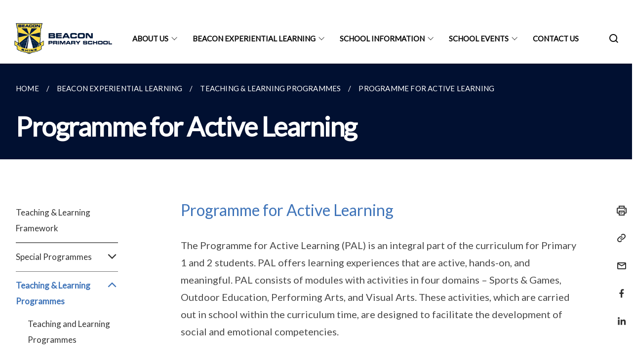

--- FILE ---
content_type: text/html
request_url: https://www.beaconpri.moe.edu.sg/beacon-experiential-learning/Teaching-and-Learning-Programmes/al/
body_size: 6083
content:
<!doctype html>
<html lang="en"><head><script>(function(w,d,s,l,i){w[l]=w[l]||[];w[l].push({'gtm.start':
  new Date().getTime(),event:'gtm.js'});var f=d.getElementsByTagName(s)[0],
  j=d.createElement(s),dl=l!='dataLayer'?'&l='+l:'';j.async=true;j.src=
  'https://www.googletagmanager.com/gtm.js?id='+i+dl;f.parentNode.insertBefore(j,f);
  })(window,document,'script','dataLayer','GTM-WXJKSPTL');
</script><meta charset="utf8">
    <meta name="viewport"
          content="width=device-width, user-scalable=yes, initial-scale=1.0">
    <meta http-equiv="X-UA-Compatible" content="ie=edge">
    <meta name="twitter:card" content="summary_large_image"><meta property="og:title" content="Programme for Active Learning"><meta property="og:description" content="">
    <meta name="Description" CONTENT="">
    <meta property="og:image" content="https://beaconpri.moe.edu.sg/images/photo1668592516.jpeg">
    <meta property="og:url" content="https://beaconpri.moe.edu.sg/beacon-experiential-learning/Teaching-and-Learning-Programmes/al/"><link rel="canonical" href="https://beaconpri.moe.edu.sg/beacon-experiential-learning/Teaching-and-Learning-Programmes/al/" /><link rel="shortcut icon" href="/images/BCPS_Logo.png" type="image/x-icon"><link rel="stylesheet" href="/assets/css/styles.css">
    <link rel="stylesheet" href="/assets/css/blueprint.css">
    <link rel="stylesheet" href="/misc/custom.css">
    <link rel="stylesheet" href="https://fonts.googleapis.com/css?family=Lato:400,600" crossorigin="anonymous">
    <link href='https://cdnjs.cloudflare.com/ajax/libs/boxicons/2.0.9/css/boxicons.min.css' rel='stylesheet'><link type="application/atom+xml" rel="alternate" href="https://beaconpri.moe.edu.sg/feed.xml" title="Beacon Primary School" /><script src="https://assets.wogaa.sg/scripts/wogaa.js" crossorigin="anonymous"></script><title>Programme for Active Learning</title>
</head>
<body>
<div class="masthead-container" id="navbar" onclick><section class="bp-section bp-masthead is-invisible"><div class="bp-container">
      <div class="row is-multiline is-vcentered masthead-layout-container">
        <div class="col is-9-desktop is-12-touch has-text-centered-touch">
          <div class="masthead-layout" id="bp-masthead">
            <span
              class="sgds-icon sgds-icon-sg-crest is-size-5"
              style="color: red"
            ></span>
            <span style="display: table-cell; vertical-align: middle">
              <span class="banner-text-layout">
                <span class="is-text">
                  A Singapore Government Agency Website&ensp;
                </span>
                <span class="bp-masthead-button" id="masthead-dropdown-button">
                  <span class="is-text bp-masthead-button-text">
                    How to identify
                  </span>
                  <span
                    class="sgds-icon sgds-icon-chevron-down is-size-7"
                    id="masthead-chevron"
                  ></span>
                </span>
              </span>
            </span>
          </div>
          <div
            class="masthead-divider is-hidden"
            id="masthead-divider"
            style="padding-left: -12px; padding-right: -12px"
          ></div>
        </div>
        <div class="col banner-content-layout is-hidden" id="banner-content">
          <div class="banner-content">
            <img
              src="/assets/img/government_building.svg"
              class="banner-icon"
            />
            <div class="banner-content-text-container">
              <strong class="banner-content-title"
                >Official website links end with .gov.sg</strong
              >
              <p>
                Government agencies communicate via
                <strong> .gov.sg </strong>
                websites <span class="avoidwrap">(e.g. go.gov.sg/open)</span>.
                <a
                  href="https://go.gov.sg/trusted-sites"
                  class="banner-content-text bp-masthead-button-link bp-masthead-button-text"
                  target="_blank"
                  rel="noreferrer"
                >
                  Trusted website<Text style="letter-spacing: -3px">s</Text>
                </a>
              </p>
            </div>
          </div>
          <div class="banner-content">
            <img src="/assets/img/lock.svg" class="banner-icon" />
            <div class="banner-content-text-container">
              <strong class="banner-content-title"
                >Secure websites use HTTPS</strong
              >
              <p>
                Look for a
                <strong> lock </strong>(<img
                  src="/assets/img/lock.svg"
                  class="inline-banner-icon"
                />) or https:// as an added precaution. Share sensitive
                information only on official, secure websites.
              </p>
            </div>
          </div>
        </div>
      </div>
    </div>
  </section>
</section>
<nav class="navbar is-transparent">
        <div class="bp-container">

        <div class="navbar-brand">
            <a class="navbar-item" href="/">
                <img src="/images/bpslogo_b.png" alt="Homepage" style="max-height:75px;max-width:200px;height:auto;width:auto;">
            </a>
            <div class="navbar-burger burger" data-target="navbarExampleTransparentExample">
                <span></span>
                <span></span>
                <span></span>
            </div>
        </div>
        <div id="navbarExampleTransparentExample" class="bp-container is-fluid margin--none navbar-menu">
            <div class="navbar-start"><div class="navbar-item is-hidden-widescreen is-search-bar">
                    <form action="/search/" method="get">
                        <div class="field has-addons">
                            <div class="control has-icons-left is-expanded">
                                <input class="input is-fullwidth" id="search-box-mobile" type="text" placeholder="What are you looking for?" name="query">
                                    <span class="is-large is-left">
                                    <i class="sgds-icon sgds-icon-search search-bar"></i>
                                    </span>
                            </div>
                        </div>
                    </form>
                </div><div class="navbar-item has-dropdown is-hoverable"><a href="/about-us/msg-sch-ldrs/" class="navbar-link is-uppercase">About us</a><div class="navbar-dropdown"><a href="/about-us/msg-sch-ldrs/" class="navbar-item sub-link">Message From School Leaders</a><a href="/about-us/sch-ad-c/" class="navbar-item sub-link">School Advisory Committee</a><a href="/beacon-school-team/bst/" class="navbar-item sub-link">Staff</a><a href="/about-us/environment/" class="navbar-item sub-link">Engaging Environment</a><a href="/about-us/history/" class="navbar-item sub-link">History</a><a href="/about-us/mnv/" class="navbar-item sub-link">Mission & Vision</a><a href="/about-us/cvndo/" class="navbar-item sub-link">Core Values & Desired Outcomes</a><a href="/about-us/scsssu/" class="navbar-item sub-link">School Crest, Song & Uniform</a><a href="/about-us/std-achievements/" class="navbar-item sub-link">Student Achievements</a></div>
                            <div class="selector is-hidden-touch is-hidden-desktop-only"></div>
                        </div><div class="navbar-item has-dropdown is-hoverable"><a href="/beacon-experiential-learning/Special-Programmes/sp/" class="navbar-link is-uppercase">Beacon Experiential Learning</a><div class="navbar-dropdown"><a href="/beacon-teaching-and-learning-framework/" class="navbar-item sub-link">Teaching & Learning Framework</a><a href="/beacon-experiential-learning/Special-Programmes/sp/" class="navbar-item sub-link">Special Programmes</a><a href="/beacon-experiential-learning/Teaching-and-Learning-Programmes/tnl/" class="navbar-item sub-link">Teaching & Learning Programme</a><a href="/beacon-experiential-learning/Student-Development-Programmes/sdp/" class="navbar-item sub-link">Student Development Programmes</a></div>
                            <div class="selector is-hidden-touch is-hidden-desktop-only"></div>
                        </div><div class="navbar-item has-dropdown is-hoverable"><a href="/school-information/impt-dates/" class="navbar-link is-uppercase">School Information</a><div class="navbar-dropdown"><a href="/school-information/impt-dates/" class="navbar-item sub-link">Term 1 Important Dates</a><a href="/school-information/sch-hrs/" class="navbar-item sub-link">School Hours</a><a href="/school-information/School-Security-and-Safety/sss/" class="navbar-item sub-link">School Security & Safety</a><a href="/school-information/srp/" class="navbar-item sub-link">School Rules and Practices</a><a href="/school-information/hbl/" class="navbar-item sub-link">Home-Based Learning</a><a href="/school-information/hsp/" class="navbar-item sub-link">Home-School Partnership</a><a href="/school-information/ssp/" class="navbar-item sub-link">School Service Providers</a><a href="/school-information/sbscc/" class="navbar-item sub-link">School-Based Student Care</a><a href="/school-information/ul/" class="navbar-item sub-link">Useful Links</a><a href="/school-information/admin-forms/" class="navbar-item sub-link">Admin Forms</a><a href="/school-information/P1-Registration-and-Information/p1-reg-info/" class="navbar-item sub-link">P1 Registration & Information</a></div>
                            <div class="selector is-hidden-touch is-hidden-desktop-only"></div>
                        </div><div class="navbar-item has-dropdown is-hoverable"><a href="/school-events/event-gallery/2026/" class="navbar-link is-uppercase">School Events</a><div class="navbar-dropdown"><a href="/school-events/event-gallery/2026/" class="navbar-item sub-link">Event Gallery</a></div>
                            <div class="selector is-hidden-touch is-hidden-desktop-only"></div>
                        </div><div class="navbar-item"><a href="/contact-us/contactus" class="navbar-item is-uppercase" style="height:100%;width:100%;">Contact Us</a><div class="selector is-hidden-touch is-hidden-desktop-only"></div>
                        </div></div><div class="navbar-end is-hidden-touch is-hidden-desktop-only">
                    <div class="navbar-item"><a class="bp-button is-text is-large" style="text-decoration: none" id="search-activate">
                                <span class="sgds-icon sgds-icon-search is-size-4"></span>
                            </a></div>
                </div></div>
        </div>
    </nav>

    <div class="bp-container hide is-hidden-touch is-hidden-desktop-only search-bar" id="search-bar">
        <div class="row margin--top--sm margin--bottom--sm is-gapless">

            <div class="col">
                <form action="/search/" method="get">
                  <div class="field has-addons">
                      <div class="control has-icons-left is-expanded">
                          <input class="input is-fullwidth is-large" id="search-box" type="text" placeholder="What are you looking for?" name="query" autocomplete="off">
                          <span class="is-large is-left">
                            <i class="sgds-icon sgds-icon-search is-size-4 search-bar"></i>
                          </span>

                      </div>
                      <div class="control">
                          <button type="submit" class="bp-button is-secondary is-medium has-text-white search-button">SEARCH</button>
                      </div>
                  </div>
                </form>
            </div>
        </div>
    </div>
</div>
<div id="main-content" role="main" onclick><section class="bp-section is-small bp-section-pagetitle">
    <div class="bp-container ">
        <div class="row">
            <div class="col"><nav class="bp-breadcrumb" aria-label="breadcrumbs">
    <ul>
        <li><a href="/"><small>HOME</small></a></li><li><a href="/beacon-teaching-and-learning-framework/"><small>BEACON EXPERIENTIAL LEARNING</small></a></li><li><a href="/beacon-experiential-learning/Teaching-and-Learning-Programmes/tnl/"><small>TEACHING & LEARNING PROGRAMMES</small></a></li><li><a href="/beacon-experiential-learning/Teaching-and-Learning-Programmes/al/"><small>PROGRAMME FOR ACTIVE LEARNING</small></a></li></ul>
</nav>
</div>
        </div>
    </div>
    <div class="bp-container">
        <div class="row">
            <div class="col">
                <h1 class="has-text-white"><b>Programme for Active Learning</b></h1>
            </div>
        </div>
    </div></section><section class="bp-section padding--none is-hidden-desktop">
        <div class="bp-dropdown is-hoverable">
            <div class="bp-dropdown-trigger">
                <a class="bp-button bp-dropdown-button is-fullwidth" aria-haspopup="true" aria-controls="dropdown-menu">
                    <span><b><p>Programme for Active Learning</p></b></span>
                    <span class="icon is-small">
                        <i class="sgds-icon sgds-icon-chevron-down is-size-4" aria-hidden="true"></i>
                    </span>
                </a>
            </div>
            <div class="bp-dropdown-menu has-text-left hide" id="dropdown-menu" role="menu">
                <div class="bp-dropdown-content"><a class="bp-dropdown-item third-level-nav-item-mobile " href="/beacon-teaching-and-learning-framework/">
                                <p>Teaching & Learning Framework</p>
                            </a><a class="bp-dropdown-item third-level-nav-header-mobile ">
                                    <p>Special Programmes<i class="sgds-icon sgds-icon-chevron-down is-pulled-right is-size-4" aria-hidden="true"></i></p>
                                </a>
                                <div class="third-level-nav-div-mobile is-hidden"><a class="bp-dropdown-item third-level-nav-item-mobile " href="/beacon-experiential-learning/Special-Programmes/sp/">
                                <p>Special Programmes</p>
                            </a><a class="bp-dropdown-item third-level-nav-item-mobile " href="/beacon-experiential-learning/special-programmes/deb/">
                                <p>Design Education at Beacon</p>
                            </a><a class="bp-dropdown-item third-level-nav-item-mobile " href="/beacon-experiential-learning/special-programmes/hbp/">
                                <p>Healthier Beacon Programme</p>
                            </a><a class="bp-dropdown-item third-level-nav-item-mobile " href="/beacon-experiential-learning/special-programmes/bgt/">
                                <p>Beacon's Got Talent</p>
                            </a><a class="bp-dropdown-item third-level-nav-item-mobile " href="/beacon-experiential-learning/special-programmes/bg/">
                                <p>Beacon GIVES</p>
                            </a><a class="bp-dropdown-item third-level-nav-item-mobile " href="/beacon-experiential-learning/Special-Programmes/btf/">
                                <p>Beacons Take Flight</p>
                            </a><a class="bp-dropdown-item third-level-nav-item-mobile " href="/beacon-experiential-learning/special-programmes/alp/">
                                <p>Applied Learning Programme (ALP)</p>
                            </a><a class="bp-dropdown-item third-level-nav-item-mobile " href="/beacon-experiential-learning/special-programmes/llp/">
                                <p>Learning for Life Programme (LLP)</p>
                            </a></div><a class="bp-dropdown-item third-level-nav-header-mobile has-text-secondary has-text-weight-bold">
                                    <p>Teaching & Learning Programmes<i class="sgds-icon sgds-icon-chevron-up is-pulled-right is-size-4" aria-hidden="true"></i></p>
                                </a>
                                <div class="third-level-nav-div-mobile "><a class="bp-dropdown-item third-level-nav-item-mobile " href="/beacon-experiential-learning/Teaching-and-Learning-Programmes/tnl/">
                                <p>Teaching and Learning Programmes</p>
                            </a><a class="bp-dropdown-item third-level-nav-item-mobile " href="/beacon-experiential-learning/Teaching-and-Learning-Programmes/el/">
                                <p>English Language</p>
                            </a><a class="bp-dropdown-item third-level-nav-item-mobile " href="/beacon-experiential-learning/Teaching-and-Learning-Programmes/mathe/">
                                <p>Mathematics</p>
                            </a><a class="bp-dropdown-item third-level-nav-item-mobile " href="/beacon-experiential-learning/Teaching-and-Learning-Programmes/mtl/">
                                <p>Mother Tongue Language</p>
                            </a><a class="bp-dropdown-item third-level-nav-item-mobile " href="/beacon-experiential-learning/teaching-and-learning-programmes/sci/">
                                <p>Science</p>
                            </a><a class="bp-dropdown-item third-level-nav-item-mobile " href="/beacon-experiential-learning/Teaching-and-Learning-Programmes/aesthetics/">
                                <p>Aesthetics</p>
                            </a><a class="bp-dropdown-item third-level-nav-item-mobile " href="/beacon-experiential-learning/Teaching-and-Learning-Programmes/pe/">
                                <p>Physical and Health Education</p>
                            </a><a class="bp-dropdown-item third-level-nav-item-mobile " href="/beacon-experiential-learning/Teaching-and-Learning-Programmes/ss/">
                                <p>Social Studies</p>
                            </a><a class="bp-dropdown-item third-level-nav-item-mobile " href="/beacon-experiential-learning/teaching-and-learning-programmes/ict/">
                                <p>ICT At Beacon</p>
                            </a><a class="bp-dropdown-item third-level-nav-item-mobile has-text-secondary has-text-weight-bold" href="/beacon-experiential-learning/Teaching-and-Learning-Programmes/al/">
                                <p>Programme for Active Learning</p>
                            </a></div><a class="bp-dropdown-item third-level-nav-header-mobile ">
                                    <p>Student Development Programmes<i class="sgds-icon sgds-icon-chevron-down is-pulled-right is-size-4" aria-hidden="true"></i></p>
                                </a>
                                <div class="third-level-nav-div-mobile is-hidden"><a class="bp-dropdown-item third-level-nav-item-mobile " href="/beacon-experiential-learning/Student-Development-Programmes/sdp/">
                                <p>Student Development Programmes</p>
                            </a><a class="bp-dropdown-item third-level-nav-item-mobile " href="/beacon-experiential-learning/student-development-programmes/cc/">
                                <p>Character & Citizenship</p>
                            </a><a class="bp-dropdown-item third-level-nav-item-mobile " href="/cca/cca/">
                                <p>Co Curricular Activities</p>
                            </a><a class="bp-dropdown-item third-level-nav-item-mobile " href="/beacon-experiential-learning/Student-Development-Programmes/sl/">
                                <p>Student Leadership</p>
                            </a></div></div>
            </div>
        </div>
    </section>

    <section class="bp-section">
        <div class="bp-container padding--top--lg padding--bottom--xl">
            <div class="row">
                <div class="col is-2 is-position-relative has-side-nav is-hidden-touch">
                    <div class="sidenav">
                        <aside class="bp-menu is-gt sidebar__inner">
                            <ul class="bp-menu-list"><li>
                                            <a class="" href="/beacon-teaching-and-learning-framework/">Teaching & Learning Framework</a>
                                        </li><li class="third-level-nav-header">
                                                <a class="third-level-nav-header " aria-label="Special Programmes">Special Programmes<i class="sgds-icon sgds-icon-chevron-down is-pulled-right is-size-4" aria-hidden="true"></i>
                                                </a>
                                            </li>
                                            <div class="third-level-nav-div is-hidden"><li><a class="third-level-nav-item padding--top--none " href="/beacon-experiential-learning/Special-Programmes/sp/">Special Programmes</a></li><li><a class="third-level-nav-item padding--top--none " href="/beacon-experiential-learning/special-programmes/deb/">Design Education at Beacon</a></li><li><a class="third-level-nav-item padding--top--none " href="/beacon-experiential-learning/special-programmes/hbp/">Healthier Beacon Programme</a></li><li><a class="third-level-nav-item padding--top--none " href="/beacon-experiential-learning/special-programmes/bgt/">Beacon's Got Talent</a></li><li><a class="third-level-nav-item padding--top--none " href="/beacon-experiential-learning/special-programmes/bg/">Beacon GIVES</a></li><li><a class="third-level-nav-item padding--top--none " href="/beacon-experiential-learning/Special-Programmes/btf/">Beacons Take Flight</a></li><li><a class="third-level-nav-item padding--top--none " href="/beacon-experiential-learning/special-programmes/alp/">Applied Learning Programme (ALP)</a></li><li><a class="third-level-nav-item padding--top--none " href="/beacon-experiential-learning/special-programmes/llp/">Learning for Life Programme (LLP)</a></li></div><li class="third-level-nav-header">
                                                <a class="third-level-nav-header is-active" aria-label="Teaching & Learning Programmes">Teaching & Learning Programmes<i class="sgds-icon sgds-icon-chevron-up is-pulled-right is-size-4" aria-hidden="true"></i>
                                                </a>
                                            </li>
                                            <div class="third-level-nav-div "><li><a class="third-level-nav-item padding--top--none " href="/beacon-experiential-learning/Teaching-and-Learning-Programmes/tnl/">Teaching and Learning Programmes</a></li><li><a class="third-level-nav-item padding--top--none " href="/beacon-experiential-learning/Teaching-and-Learning-Programmes/el/">English Language</a></li><li><a class="third-level-nav-item padding--top--none " href="/beacon-experiential-learning/Teaching-and-Learning-Programmes/mathe/">Mathematics</a></li><li><a class="third-level-nav-item padding--top--none " href="/beacon-experiential-learning/Teaching-and-Learning-Programmes/mtl/">Mother Tongue Language</a></li><li><a class="third-level-nav-item padding--top--none " href="/beacon-experiential-learning/teaching-and-learning-programmes/sci/">Science</a></li><li><a class="third-level-nav-item padding--top--none " href="/beacon-experiential-learning/Teaching-and-Learning-Programmes/aesthetics/">Aesthetics</a></li><li><a class="third-level-nav-item padding--top--none " href="/beacon-experiential-learning/Teaching-and-Learning-Programmes/pe/">Physical and Health Education</a></li><li><a class="third-level-nav-item padding--top--none " href="/beacon-experiential-learning/Teaching-and-Learning-Programmes/ss/">Social Studies</a></li><li><a class="third-level-nav-item padding--top--none " href="/beacon-experiential-learning/teaching-and-learning-programmes/ict/">ICT At Beacon</a></li><li><a class="third-level-nav-item padding--top--none has-text-secondary has-text-weight-bold" href="/beacon-experiential-learning/Teaching-and-Learning-Programmes/al/">Programme for Active Learning</a></li></div><li class="third-level-nav-header">
                                                <a class="third-level-nav-header " aria-label="Student Development Programmes">Student Development Programmes<i class="sgds-icon sgds-icon-chevron-down is-pulled-right is-size-4" aria-hidden="true"></i>
                                                </a>
                                            </li>
                                            <div class="third-level-nav-div is-hidden"><li><a class="third-level-nav-item padding--top--none " href="/beacon-experiential-learning/Student-Development-Programmes/sdp/">Student Development Programmes</a></li><li><a class="third-level-nav-item padding--top--none " href="/beacon-experiential-learning/student-development-programmes/cc/">Character & Citizenship</a></li><li><a class="third-level-nav-item padding--top--none " href="/cca/cca/">Co Curricular Activities</a></li><li><a class="third-level-nav-item padding--top--none " href="/beacon-experiential-learning/Student-Development-Programmes/sl/">Student Leadership</a></li></div></ul>
                        </aside>
                    </div>
                </div>
                <div class="col is-8 is-offset-1-desktop is-12-touch print-content">
                    <div class="row">
                        <div class="col">
                            <div class="content"><h3>Programme for Active Learning</h3>
<p>The Programme for Active Learning (PAL) is an integral part of the curriculum
for Primary 1 and 2 students. PAL offers learning experiences that are
active, hands-on, and meaningful. PAL consists of modules with activities
in four domains – Sports &amp; Games, Outdoor Education, Performing Arts,
and Visual Arts. These activities, which are carried out in school within
the curriculum time, are designed to facilitate the development of social
and emotional competencies.</p>
<h4>Sports and Games</h4>
<p>During Sports and Games lessons, students have the opportunity to engage
in games and practise responsible decision making when they discuss and
decide on rules to ensure a fair and safe game. Students are also taught
empathy and how to engage different senses as they learn about inclusiveness
in sports.</p>
<div class="isomer-image-wrapper">
<img style="width: 100%" height="auto" width="100%" alt="" src="/images/BEL/BEL_TLPAL01.jpg" />
</div>
<h4>Outdoor Education</h4>
<p>The Outdoor Education module is designed to engage students in activities
involving outdoor elements such as pitching a tent and exploring the eco
garden. Students will also get the opportunity to take up an active role
in taking care of the environment through the adoption of a plant and observe
the changes over time.</p>
<div class="isomer-image-wrapper">
<img style="width: 100%" height="auto" width="100%" alt="" src="/images/BEL/BEL_TLPAL02.jpg" />
</div>
<h4>Performing Arts</h4>
<p>Through the Performing Arts module, students are exposed to a variety
of drama, dance and music activities that give them opportunities to discover
themselves and show care and consideration for others when making decisions
as a group.</p>
<h5>Drama</h5>
<p>Through well-known fairy tales like “The Little Red Riding Hood”, students
take on the perspectives of others and learn to appreciate diversity using
drama strategies such as ‘Hot Seat’ and ‘Freeze Frame’.</p>
<div class="isomer-image-wrapper">
<img style="width: 100%" height="auto" width="100%" alt="" src="/images/BEL/bel_pal01.jpg" />
</div>
<h5>Music</h5>
<p>Using classical instruments, students reflect upon the sounds made by
different instruments to identify the emotions associated with the music.
Students also learn to work in groups to create rhythms with musical instruments
such as the handbells, shakers and everyday items like cups and plates.</p>
<div class="isomer-image-wrapper">
<img style="width: 100%" height="auto" width="100%" alt="" src="/images/BEL/BEL_TLPAL04.jpg" />
</div>
<h5>Dance</h5>
<p>During dance, students get to showcase their creativity when incorporating
cultural elements into their movement using props such as dance ribbons,
hula hoops and maracas.</p>
<div class="isomer-image-wrapper">
<img style="width: 100%" height="auto" width="100%" alt="" src="/images/BEL/BEL_TLPAL05.jpg" />
</div>
<h4>Visual Arts</h4>
<p>Through a series of art stories told through drawings, shapes and colours,
students get to learn how to recognise and label emotions so as to enable
them to know their friends better and respond in appropriate ways when
listening to different viewpoints.</p>
<div class="isomer-image-wrapper">
<img style="width: 100%" height="auto" width="100%" alt="" src="/images/BEL/bel_pal02.jpg" />
</div>
<p></p>
</div>
                        </div>
                    </div>
                </div><div class="col is-1 has-float-btns is-position-relative is-hidden-touch">
    <div class="float-buttons">
        <div class="actionbar__inner">
            <button class="bp-button" id="print-button" aria-label="Print">
              <i 
              class="sgds-icon sgds-icon-print is-size-4">
              </i>
            </button>
        </div>
        <div class="actionbar__inner padding--top--sm">
            <button class="bp-button" id="copy-link" aria-label="Copy Link">
              <i 
              class="sgds-icon sgds-icon-link is-size-4">
              </i>
            </button>
            <input id="page-url" type="text" class="hide" value="https://beaconpri.moe.edu.sg/beacon-experiential-learning/Teaching-and-Learning-Programmes/al/"></div>
        <div class="actionbar__inner padding--top--sm">
            <a href="mailto:?Subject=Programme for Active Learning&amp;Body= https://beaconpri.moe.edu.sg/beacon-experiential-learning/Teaching-and-Learning-Programmes/al/" id="mail-anchor" aria-label="Mail">
            <button class="bp-button">
            <i 
              class="sgds-icon sgds-icon-mail is-size-4">
            </i>
            </button>
            </a>
        </div>
        <div class="actionbar__inner padding--top--sm"><a href="http://www.facebook.com/sharer.php?u={{page.url|absolute_url|escape}}" target="_blank" rel="noopener nofollow" id="fb-anchor" aria-label="Share in Facebook">
            <button class="bp-button">
              <i 
              class="sgds-icon sgds-icon-facebook-alt is-size-4">
              </i>
            </button>
            </a>
        </div>
        <div class="actionbar__inner padding--top--sm"><a href="https://www.linkedin.com/sharing/share-offsite/?url={{page.url|absolute_url|escape}}&title={{page.title}}" target="_blank" rel="noopener nofollow" id="li-anchor" aria-label="Share in LinkedIn">
            <button class="bp-button">
              <i 
              class="sgds-icon sgds-icon-linkedin-alt is-size-4">
              </i>
            </button>
            </a>
        </div>
    </div>
</div>

<script src="/assets/js/print.js"></script>
</div>
        </div>
    </section><section class="bp-section bottom-navigation is-flex">
                    <div class="is-full-width">
                        <a href="/beacon-experiential-learning/teaching-and-learning-programmes/ict/" class="is-half is-left is-full-height">
                            <p class="has-text-weight-semibold"><span class="sgds-icon sgds-icon-arrow-left is-size-4"></span> PREVIOUS </p>
                            <p class="is-hidden-mobile">ICT At Beacon</p>
                        </a>
                        <a href="/beacon-experiential-learning/Student-Development-Programmes/sdp/" class="is-half is-right is-full-height">
                            <p class="has-text-weight-semibold">NEXT <span class="sgds-icon sgds-icon-arrow-right is-size-4"></span></p>
                            <p class="is-hidden-mobile">Student Development Programmes</p>
                        </a>
                    </div>
                </section></div><footer class="bp-footer top-section" onclick>
    <div class="bp-container ">
        <div class="row">
            <div class="col header padding--top--lg padding--bottom--lg">
                <h5 class="sub-header has-text-white">
                    <b>Beacon Primary School</b>
                </h5>
            </div>
        </div>
        <div class="row is-top"><div class="row col is-multiline is-hidden-tablet-only is-hidden-mobile "><div class="col footer-page-links is-one-fifth is-hidden-tablet-only is-hidden-mobile padding--bottom--lg is-left"><p class="sub-header">
                                <b><a href="/about-us/msg-sch-ldrs/" class="has-text-white">About us</a></b>
                            </p><p class="is-hidden-tablet-only is-hidden-mobile">
                                    <a href="/about-us/msg-sch-ldrs/">Message From School Leaders</a>
                                </p><p class="is-hidden-tablet-only is-hidden-mobile">
                                    <a href="/about-us/sch-ad-c/">School Advisory Committee</a>
                                </p><p class="is-hidden-tablet-only is-hidden-mobile">
                                    <a href="/beacon-school-team/bst/">Staff</a>
                                </p><p class="is-hidden-tablet-only is-hidden-mobile">
                                    <a href="/about-us/environment/">Engaging Environment</a>
                                </p><p class="is-hidden-tablet-only is-hidden-mobile">
                                    <a href="/about-us/history/">History</a>
                                </p><p class="is-hidden-tablet-only is-hidden-mobile">
                                    <a href="/about-us/mnv/">Mission & Vision</a>
                                </p><p class="is-hidden-tablet-only is-hidden-mobile">
                                    <a href="/about-us/cvndo/">Core Values & Desired Outcomes</a>
                                </p><p class="is-hidden-tablet-only is-hidden-mobile">
                                    <a href="/about-us/scsssu/">School Crest, Song & Uniform</a>
                                </p><p class="is-hidden-tablet-only is-hidden-mobile">
                                    <a href="/about-us/std-achievements/">Student Achievements</a>
                                </p></div><div class="col footer-page-links is-one-fifth is-hidden-tablet-only is-hidden-mobile padding--bottom--lg is-left"><p class="sub-header">
                                <b><a href="/beacon-experiential-learning/Special-Programmes/sp/" class="has-text-white">Beacon Experiential Learning</a></b>
                            </p><p class="is-hidden-tablet-only is-hidden-mobile">
                                    <a href="/beacon-teaching-and-learning-framework/">Teaching & Learning Framework</a>
                                </p><p class="is-hidden-tablet-only is-hidden-mobile">
                                    <a href="/beacon-experiential-learning/Special-Programmes/sp/">Special Programmes</a>
                                </p><p class="is-hidden-tablet-only is-hidden-mobile">
                                    <a href="/beacon-experiential-learning/Teaching-and-Learning-Programmes/tnl/">Teaching & Learning Programme</a>
                                </p><p class="is-hidden-tablet-only is-hidden-mobile">
                                    <a href="/beacon-experiential-learning/Student-Development-Programmes/sdp/">Student Development Programmes</a>
                                </p></div><div class="col footer-page-links is-one-fifth is-hidden-tablet-only is-hidden-mobile padding--bottom--lg is-left"><p class="sub-header">
                                <b><a href="/school-information/impt-dates/" class="has-text-white">School Information</a></b>
                            </p><p class="is-hidden-tablet-only is-hidden-mobile">
                                    <a href="/school-information/impt-dates/">Term 1 Important Dates</a>
                                </p><p class="is-hidden-tablet-only is-hidden-mobile">
                                    <a href="/school-information/sch-hrs/">School Hours</a>
                                </p><p class="is-hidden-tablet-only is-hidden-mobile">
                                    <a href="/school-information/School-Security-and-Safety/sss/">School Security & Safety</a>
                                </p><p class="is-hidden-tablet-only is-hidden-mobile">
                                    <a href="/school-information/srp/">School Rules and Practices</a>
                                </p><p class="is-hidden-tablet-only is-hidden-mobile">
                                    <a href="/school-information/hbl/">Home-Based Learning</a>
                                </p><p class="is-hidden-tablet-only is-hidden-mobile">
                                    <a href="/school-information/hsp/">Home-School Partnership</a>
                                </p><p class="is-hidden-tablet-only is-hidden-mobile">
                                    <a href="/school-information/ssp/">School Service Providers</a>
                                </p><p class="is-hidden-tablet-only is-hidden-mobile">
                                    <a href="/school-information/sbscc/">School-Based Student Care</a>
                                </p><p class="is-hidden-tablet-only is-hidden-mobile">
                                    <a href="/school-information/ul/">Useful Links</a>
                                </p><p class="is-hidden-tablet-only is-hidden-mobile">
                                    <a href="/school-information/admin-forms/">Admin Forms</a>
                                </p><p class="is-hidden-tablet-only is-hidden-mobile">
                                    <a href="/school-information/P1-Registration-and-Information/p1-reg-info/">P1 Registration & Information</a>
                                </p></div><div class="col footer-page-links is-one-fifth is-hidden-tablet-only is-hidden-mobile padding--bottom--lg is-left"><p class="sub-header">
                                <b><a href="/school-events/event-gallery/2026/" class="has-text-white">School Events</a></b>
                            </p><p class="is-hidden-tablet-only is-hidden-mobile">
                                    <a href="/school-events/event-gallery/2026/">Event Gallery</a>
                                </p></div></div>
        </div><div class="row padding--top--lg is-left-desktop-only is-hidden-tablet-only is-hidden-mobile"  id="social-link-desktop-tablet">
            <div class="col is-flex is-two-thirds padding--top--sm padding--bottom--sm">
                <ul class='footer-link-container'><li><p><a href="mailto:beaconprisch@moe.edu.sg">Contact Us</a></p>
                        </li><li><p><a href="mailto:beaconprisch@moe.edu.sg">Feedback</a></p>
                        </li><li><p><a href="https://www.reach.gov.sg/" target="_blank" rel="noopener nofollow" title="Link to reach.gov.sg">REACH</a></p>
                        </li><li><p><a href="https://www.tech.gov.sg/report-vulnerability/">Report Vulnerability</a></p></li><li><p><a href="/privacy/">Privacy Statement</a></p></li><li><p><a href="/terms-of-use/">Terms of Use</a></p></li>
                </ul>
            </div><div class="col social-link-container has-text-right-desktop padding--top--sm padding--bottom--sm is-hidden-tablet-only is-hidden-mobile"><a href="https://www.facebook.com/beaconprisg" target="_blank" rel="noopener nofollow" class="social-link padding--left padding--bottom is-inline-block">
                            <span class="sgds-icon sgds-icon-facebook is-size-4" title="Facebook"></span>
                        </a><a href="https://www.instagram.com/beaconprisg/" target="_blank" rel="noopener nofollow" class="social-link padding--left padding--bottom is-inline-block">
                            <span class="bx bxl-instagram-alt is-size-4" title="Instagram"></span>
                        </a></div></div><div class="row">
            <div class="col footer-page-links is-hidden-desktop"><p>
                            <a href="/about-us/msg-sch-ldrs/">About us</a>
                        </p><p>
                            <a href="/beacon-experiential-learning/Special-Programmes/sp/">Beacon Experiential Learning</a>
                        </p><p>
                            <a href="/school-information/impt-dates/">School Information</a>
                        </p><p>
                            <a href="/school-events/event-gallery/2026/">School Events</a>
                        </p></div>
        </div>
        <div class="row is-hidden-desktop is-vcentered">
            <div class="col padding--top--md padding--bottom--md">
                <div class="col divider padding--top--none padding--bottom--none"></div>
            </div>
        </div>
        <div class="row">
            <div class="col is-hidden-desktop is-two-thirds padding--top--sm padding--bottom--sm"><p><a href="mailto:beaconprisch@moe.edu.sg">Contact Us</a></p><p><a href="mailto:beaconprisch@moe.edu.sg">Feedback</a></p><p><a href="https://www.reach.gov.sg/" target="_blank" rel="noopener nofollow" title="Link to reach.gov.sg">REACH</a></p><p><a href="https://www.tech.gov.sg/report-vulnerability/">Report Vulnerability</a></p><p><a href="/privacy/">Privacy Statement</a></p><p><a href="/terms-of-use/">Terms of Use</a></p>
            </div>
        </div>
        <div class="row">
            <div class="col social-link-container is-hidden-desktop padding--top--lg padding--bottom--none"><a href="https://www.facebook.com/beaconprisg" target="_blank" rel="noopener nofollow" class="social-link padding--right" title="Facebook">
                        <span class="sgds-icon sgds-icon-facebook is-size-4"></span>
                    </a><a href="https://www.instagram.com/beaconprisg/" target="_blank" rel="noopener nofollow" class="social-link padding--right" title="Instagram">
                        <span class="bx bxl-instagram-alt is-size-4"></span>
                    </a></div>
        </div>
    </div>
</footer><footer class="bp-footer bottom-section" onclick>
    <div class="bp-container">
        <div class="row is-vcentered">
            <div class="col padding--top--md padding--bottom--md">
                <div class="col divider padding--top--none padding--bottom--none"></div>
            </div>
        </div>
        <div class="row is-vcentered">
            <div class="col has-text-left-desktop has-text-left-tablet has-text-left-mobile">
                <ul>
                    <li>
                        <p class="footer-credits"><a href="https://www.isomer.gov.sg/" target="_blank" rel="noopener nofollow">Created with <img src="/assets/img/isomer_logo.svg" alt="Isomer Logo"></a>
                        </p>
                    </li>
                    <li>
                        <p class="footer-credits"><a href="https://www.open.gov.sg/" target="_blank" rel="noopener nofollow">Built by <img src="/assets/img/ogp_logo.svg" alt="Open Government Products Logo"></a>
                        </p>
                    </li>
                </ul>
            </div>
            <div class="col has-text-right-desktop is-hidden-mobile is-hidden-tablet-only">
                <p class="footer-credits">
                    &copy; 2026
                        Beacon Primary School, Last Updated 20 Jan 2026</p>
            </div>
        </div>
        <div class="row is-vcentered padding--top--sm">
            <div class="col is-hidden-desktop">
                <p class="footer-credits">
                    &copy; 2026
                        Beacon Primary School, <br class="tablet-no-break">Last Updated 20 Jan 2026</p>
            </div>
        </div>
    </div>
</footer><script src="https://cdnjs.cloudflare.com/ajax/libs/babel-polyfill/7.8.3/polyfill.min.js" integrity="sha384-N9GWJ6gGT4pUnJPVgFMCKy3eTg1Xg5NbjqHSoUSazWLr85eR1/JT1BM7Dv2qtFum" crossorigin="anonymous"></script>
<script src="https://cdnjs.cloudflare.com/ajax/libs/modernizr/2.8.3/modernizr.min.js" integrity="sha256-0rguYS0qgS6L4qVzANq4kjxPLtvnp5nn2nB5G1lWRv4=" crossorigin="anonymous"></script>
<script src="https://cdnjs.cloudflare.com/ajax/libs/jquery/3.5.0/jquery.min.js" integrity="sha384-LVoNJ6yst/aLxKvxwp6s2GAabqPczfWh6xzm38S/YtjUyZ+3aTKOnD/OJVGYLZDl" crossorigin="anonymous"></script><script src="/assets/js/accordion.js" crossorigin="anonymous"></script>
<script src="/assets/js/sideNav-offset.js" crossorigin="anonymous"></script>
<script src="/assets/js/jquery.resize-sensor.js" crossorigin="anonymous"></script>
<script src="/assets/js/jquery.sticky-sidebar.js" crossorigin="anonymous"></script>
<script src="/assets/js/common.js" crossorigin="anonymous"></script>
<script src="/assets/js/masthead-content-dropdown.js" crossorigin="anonymous"></script><script src="https://cdnjs.cloudflare.com/ajax/libs/print-js/1.6.0/print.min.js" integrity="sha512-16cHhHqb1CbkfAWbdF/jgyb/FDZ3SdQacXG8vaOauQrHhpklfptATwMFAc35Cd62CQVN40KDTYo9TIsQhDtMFg==" crossorigin="anonymous"></script>
<script src="/assets/js/floating-buttons.js" crossorigin="anonymous"></script>
<script src="/assets/js/left-nav-interaction.js" crossorigin="anonymous"></script>
<script src="https://www.instagram.com/static/bundles/es6/EmbedSDK.js/ab12745d93c5.js" integrity="sha384-uCmurhfuSbKidtlFxpgv2j4yIWVfYbrJaFrj62TR3NpFp+msiMilcvgz0gsDY2Yj" crossorigin="anonymous"></script><script async src="/assets/js/autotrack.js"></script><script async src="https://www.googletagmanager.com/gtag/js?id=G-3RT85MXN6L"></script>
<script src="/assets/js/google-tag.js"></script><noscript><iframe src="https://www.googletagmanager.com/ns.html?id=GTM-WXJKSPTL"
  height="0" width="0" style="display:none;visibility:hidden"></iframe></noscript></body>
</html>

--- FILE ---
content_type: text/css
request_url: https://www.beaconpri.moe.edu.sg/misc/custom.css
body_size: -272
content:
.bg-primary{background-color:#011031 !important}.bg-secondary{background-color:#3f74b9 !important}.bg-media-color-1{background-color:#3f74b9}.bg-media-color-1:hover{background-color:#325c93}.bg-media-color-2{background-color:#744d9f}.bg-media-color-2:hover{background-color:#5b3c7d}.bg-media-color-3{background-color:#00838f}.bg-media-color-3:hover{background-color:#00545c}.bg-media-color-4{background-color:#00838f}.bg-media-color-4:hover{background-color:#00545c}.bg-media-color-5{background-color:#00838f}.bg-media-color-5:hover{background-color:#00545c}.bg-1{background:url("https://c.stocksy.com/a/YY3500/z0/1205314.jpg") no-repeat left 50%;-webkit-background-size:cover;background-size:cover}.bg-2{background:url("https://c.stocksy.com/a/FY3500/z0/1205295.jpg") no-repeat left 50%;-webkit-background-size:cover;background-size:cover}.bg-3{background:url("https://c.stocksy.com/a/L1o500/z0/1383923.jpg") no-repeat left 50%;-webkit-background-size:cover;background-size:cover}.bg-4{background:url("https://c.stocksy.com/a/Z22000/z0/7847.jpg") no-repeat left 50%;-webkit-background-size:cover;background-size:cover}.bg-gradient{background:#b41e8e;background:-moz-linear-gradient(45deg, #b41e8e 0%, #5c3f9e 50%, #0061af 100%);background:-webkit-linear-gradient(45deg, #b41e8e 0%, #5c3f9e 50%, #0061af 100%);background:linear-gradient(45deg, #b41e8e 0%, #5c3f9e 50%, #0061af 100%);filter:progid:DXImageTransform.Microsoft.gradient( startColorstr='#b41e8e', endColorstr='#0061af',GradientType=1 )}.bg-singpass{background:#be2e7d;background:-moz-linear-gradient(45deg, #be2e7d 0%, #d64e54 100%);background:-webkit-linear-gradient(45deg, #be2e7d 0%, #d64e54 100%);background:linear-gradient(45deg, #be2e7d 0%, #d64e54 100%);filter:progid:DXImageTransform.Microsoft.gradient( startColorstr='#be2e7d', endColorstr='#d64e54',GradientType=1 )}.bg-beeline{background:#009d62;background:-moz-linear-gradient(45deg, #009d62 0%, #0094d3 100%);background:-webkit-linear-gradient(45deg, #009d62 0%, #0094d3 100%);background:linear-gradient(45deg, #009d62 0%, #0094d3 100%);filter:progid:DXImageTransform.Microsoft.gradient( startColorstr='#009d62', endColorstr='#0094d3',GradientType=1 )}.bg-parkingsg{background:#0164b6;background:-moz-linear-gradient(45deg, #0164b6 0%, #04a4e3 100%);background:-webkit-linear-gradient(45deg, #0164b6 0%, #04a4e3 100%);background:linear-gradient(45deg, #0164b6 0%, #04a4e3 100%);filter:progid:DXImageTransform.Microsoft.gradient( startColorstr='#0164b6', endColorstr='#04a4e3',GradientType=1 )}.is-primary{background-color:#011031 !important}.is-secondary{background-color:#3f74b9 !important}.has-text-primary{color:#011031 !important}.has-text-secondary{color:#3f74b9 !important}.bp-menu-list a.is-active{color:#3f74b9 !important;border-bottom:2px solid #3f74b9 !important}.bp-menu-list a.is-active:hover{border-bottom:2px solid #3f74b9 !important}.bp-menu-list a:hover{color:#3f74b9 !important;border-bottom:1px solid #3f74b9 !important}.bp-button.is-text span:hover,.bp-button.is-text span:focus{color:#3f74b9}.bp-button:hover{color:#3f74b9}.bp-sec-button{color:#3f74b9}.bp-sec-button span{border-bottom:2px solid #3f74b9 !important}.bp-sec-button:hover span{border-bottom:2px solid #628fc9 !important;color:#628fc9 !important}.bp-sec-button:hover i{color:#628fc9 !important}.bottom-navigation a{background-color:#3f74b9}.bottom-navigation a:hover{background-color:#325c93 !important}.bp-section.bp-section-pagetitle{background-color:#011031 !important}.pagination span:hover{border-color:#3f74b9;color:#3f74b9}.pagination span.selected-page:hover{background-color:#3f74b9;border-color:#3f74b9}.pagination .selected-page{background-color:#3f74b9;border-color:#3f74b9}#key-highlights{background-color:#011031}#key-highlights .col{border-left:1px solid #000}@media screen and (max-width: 1023px){#key-highlights .col{border-top:1px solid #000}}#key-highlights .col:hover{background-color:#000}@media screen and (max-width: 1023px){.navbar-start .navbar-item a.active{border-bottom:2px solid #3f74b9}}.navbar .navbar-link:hover:after{border-bottom:1px solid #3f74b9;border-left:1px solid #3f74b9}.navbar .navbar-item .sub-link.is-active{color:#3f74b9}.navbar .navbar-item .selector.active{background-color:#3f74b9}@media screen and (min-width: 1024px){.navbar .navbar-item.active{border-bottom:1px solid #3f74b9}}.navbar .navbar-item:hover a{color:#3f74b9}.navbar .navbar-item:hover .selector{background-color:#3f74b9}.content h1,.content h2,.content h3,.content h4,.content h5{color:#3f74b9}.content h1 strong,.content h2 strong,.content h3 strong,.content h4 strong,.content h5 strong{color:#3f74b9}.content blockquote{border-left-color:#3f74b9}.content blockquote>p{color:#3f74b9}.content blockquote>ul{color:#3f74b9}.media-category-button{text-decoration:none !important;color:#323232;margin-right:2.5rem;letter-spacing:0.5px}.media-category-button:hover,.media-category-button.selected{color:#3f74b9;border-bottom:2px solid #3f74b9}.content img.digital-transformation-icon{height:80px;width:80px;margin-left:0}.news-content{position:relative;margin-left:1rem;margin-right:1rem;padding:2rem;margin-top:-5rem;background-color:white}.tag{display:block}#business{display:none}#government{display:none}.image-card:hover .news-content{background-color:#e6e6e6}.hero-dropdown{display:flex;padding-top:1.75rem;padding-bottom:1.75rem}.is-centered{margin:auto}.is-three-fifths-mobile{width:50%}@media screen and (max-width: 1023px){.is-three-fifths-mobile{width:100%}}

/*# sourceMappingURL=custom.css.map */